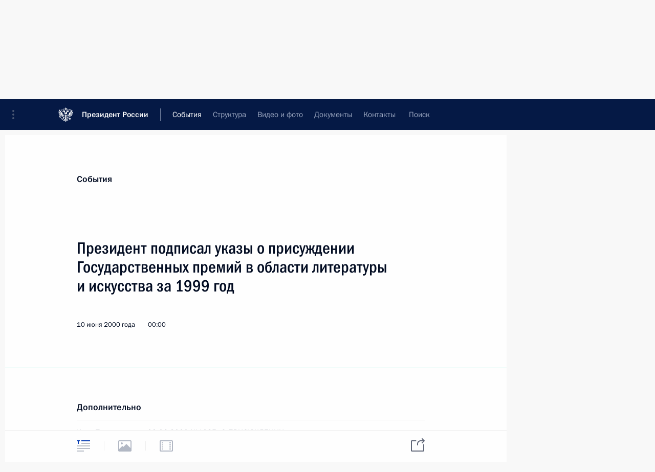

--- FILE ---
content_type: image/svg+xml
request_url: http://kremlin.ru/static/img/svg/select.svg
body_size: 221
content:
<svg xmlns="http://www.w3.org/2000/svg" width="12" height="7"><path fill="#B9BEC8" fill-rule="evenodd" d="M5.995 4.581l-4.288 -4.288c-0.391 -0.391 -1.024 -0.391 -1.414 0c-0.391 0.391 -0.391 1.024 0 1.414l5 5c0.391 0.391 1.024 0.391 1.414 0l5 -5c0.391 -0.391 0.391 -1.024 0 -1.414c-0.391 -0.391 -1.024 -0.391 -1.414 0l-4.297 4.288z"/></svg>

--- FILE ---
content_type: image/svg+xml
request_url: http://kremlin.ru/static/img/svg/search.svg
body_size: 316
content:
<svg xmlns="http://www.w3.org/2000/svg" width="13" height="13"><path fill="#ccc" fill-rule="evenodd" d="M10.196 5.098c0 -2.816 -2.282 -5.098 -5.098 -5.098s-5.098 2.282 -5.098 5.098s2.282 5.098 5.098 5.098s5.098 -2.282 5.098 -5.098zm-2.039 0c0 -1.689 -1.369 -3.059 -3.059 -3.059c-1.689 0 -3.059 1.369 -3.059 3.059c0 1.689 1.369 3.059 3.059 3.059c1.689 0 3.059 -1.369 3.059 -3.059zm4.545 6.161c0.398 0.398 0.398 1.044 0 1.442c-0.398 0.398 -1.044 0.398 -1.442 0l-2.676 -2.676a1.0123 1.0123 0 0 1 -0.232 -0.358a5.6496 5.6496 0 0 0 1.316 -1.316a1.0172 1.0172 0 0 1 0.358 0.232l2.676 2.676z"/></svg>